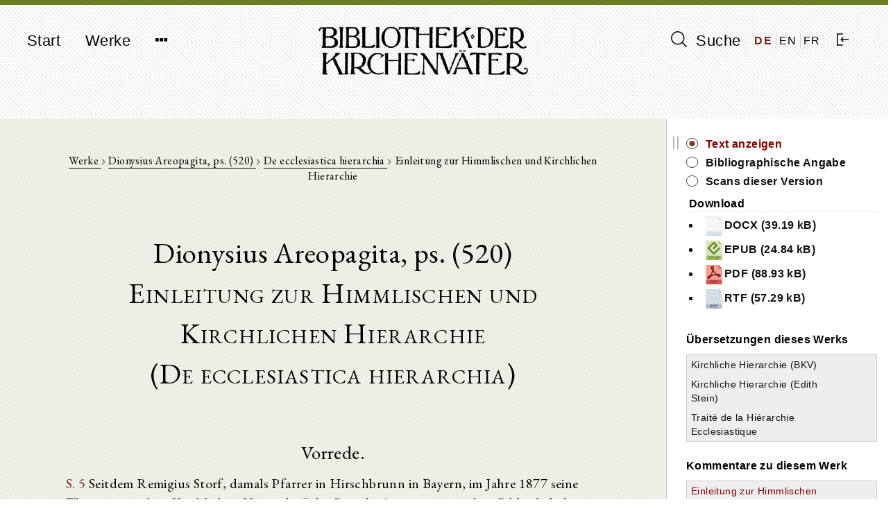

--- FILE ---
content_type: text/html; charset=UTF-8
request_url: https://bkv.unifr.ch/de/works/cpg-6601/versions/einleitung-zur-himmlischen-und-kirchlichen-hierarchie/divisions/2
body_size: 9313
content:
<!doctype html>
<html lang="de">
    <head>
        <meta charset="utf-8">
<meta http-equiv="X-UA-Compatible" content="IE=edge">
<meta name="viewport" content="width=device-width, initial-scale=1">

<!-- CSRF Token -->
<meta name="csrf-token" content="4PvfIuwvNsP6twGeFNAi535Aalrw84acCzPm7haG">

<title>Bibliothek der Kirchenväter</title>

<!-- Styles -->
<link href="/css/frontend.css?id=7351133de361f87da3df" rel="stylesheet">

<!-- Fathom Analytics -->
<script src="https://cdn.usefathom.com/script.js" data-site="JPUEYKSP" defer></script>        <script>
    window.translations = 
        {"auth":{"failed":"These credentials do not match our records.","throttle":"Too many login attempts. Please try again in :seconds seconds."},"messages":{"label.user.name":"Name","label.user.email":"E-mail Address","label.user.password":"Password","label.user.password_confirmation":"Confirm Password","label.author.slug":"Slug","label.author.short_name_de":"Short name (de)","label.author.short_name_en":"Short name (en)","label.author.short_name_fr":"Short name (fr)","label.author.long_name_de":"Long name (de)","label.author.long_name_en":"Long name (en)","label.author.long_name_fr":"Long name (fr)","label.author.biographical_data":"Biographical data","label.author.description":"Description","label.author.manage_works_link":"Works","label.work.slug":"Slug","label.work.identifier":"Identifier","label.work.title_de":"Title (de)","label.work.title_en":"Title (en)","label.work.title_fr":"Title (fr)","label.work.date_de":"Date (de)","label.work.date_en":"Date (en)","label.work.date_fr":"Date (fr)","label.work.not_before":"Not Before","label.work.not_after":"Not After","label.work.manage_versions_link":"Versions","label.version.slug":"Slug","label.version.identifier":"Identifier","label.version.author":"Author","label.version.work":"Belongs to Work(s)","label.version.title":"Title","label.version.version_type":"Type of Version","label.version.version_type_translated":"Type of Version","label.version.date":"Date","label.version.bibliographic_reference":"Bibliographic Reference","label.version.short_reference":"Short Reference","label.version.collaborators":"Collaborators","label.version.language":"Language","label.version.language_id":"Language","label.version.language_name":"Language","label.version.manage_divisions_link":"Divisions","label.related_file.related_files":"Upload Related Files","label.related_file.filename":"File name","label.related_file.size":"Size","label.related_file.type":"File type","label.related_file.uploaded_at":"Uploaded at","label.scan.scans":"Upload Scans","label.scan.filename":"File name","label.scan.thumbnail_uri":"Thumbnail","label.scan.size":"Size","label.scan.type":"File type","label.scan.uploaded_at":"Uploaded at","label.division.markdown_file":"","label.language.name":"Name","label.language.iso_code":"ISO code","label.tag.name_de":"Tag Name (de)","label.tag.name_en":"Tag Name (en)","label.tag.name_fr":"Tag Name (fr)","found_in.short_name":"Short name of author","found_in.long_name":"Long name of author","found_in.biographical_data":"Biographical data of author","found_in.description":"Description of author","found_in.works.identifier":"Identifier of work","found_in.works.title":"Title of work","found_in.works.date":"Date of work","found_in.tags.name":"Tag for author","found_in.works.tags.name":"Tag for work","found_in.works.versions.title":"Title of version","found_in.works.versions.version_type":"Type of version","found_in.works.versions.date":"Date of version","found_in.works.versions.bibliographical_reference":"Bibliographical reference of version","found_in.works.versions.short_reference":"Short reference of version","found_in.works.versions.collaborators":"Collaborators of version","found_in.works.versions.divisions.division_content":"Text of version","search.search_label":"Suche","search.reset_form":"L\u00f6schen","search.enter_search_term":"Suchbegriff eingeben","search.filter_search_results_label":"Resultate filtern","search.filter_search_tooltip":"Es werden nur Werke angezeigt, welche alle ausgew\u00e4hlten Schlagw\u00f6rter enthalten.","search.reset_filters":"Filter zur\u00fccksetzen","search.sort_by":"Sortieren nach","search.no_results":"Keine Resultate gefunden.","search.chapters":"Abschnitt|Abschnitte","search.results_found":"Resultat|Resultate","search.show_more":"Mehr anzeigen","search.show_less":"Weniger anzeigen","search.help_modal.title":"Anleitung zur Suche","search.help_modal.body":"\n        <p class=\"mt-4\">\n            Suchbegriffe k\u00f6nnen mit den Schl\u00fcsselw\u00f6rtern <strong>AND<\/strong>, <strong>OR<\/strong> und <strong>NOT<\/strong> kombiniert werden. Beispiele:\n        <\/p>\n        <ul>\n            <li>\n                Suche nach: <strong>Augustinus OR Confessiones<\/strong>: findet alle Texte, in denen entweder <em>Augustinus<\/em> oder <em>Confessiones<\/em> vorkommt\n            <\/li>\n            <li>\n                Suche nach: <strong>Augustinus AND Confessiones<\/strong>: findet alle Texte, in denen sowohl <em>Augustinus<\/em> und <em>Confessiones<\/em> vorkommt\n            <\/li>\n            <li>\n                Suche nach: <strong>Augustinus NOT Confessiones<\/strong>: findet alle Texte, in denen zwar <em>Augustinus<\/em>, aber nicht <em>Confessiones<\/em> vorkommt\n            <\/li>\n        <\/ul>\n\n        <p class=\"mt-4\">\n            Suchtext in Anf\u00fchrungszeichen findet Text in der eingegebenen Reihenfolge der Suchw\u00f6rter. Beispiel:\n        <\/p>\n        <ul>\n            <li>\n                Suche nach: <strong>Summe der Theologie<\/strong>: findet alle Texte, in denen <em>Summe<\/em> oder <em>Theologie<\/em> vorkommt\n            <\/li>\n            <li>\n                Suche nach: <strong>\"Summe der Theologie\"<\/strong>: findet nur Texte, in denen <em>Summe der Theologie<\/em> exakt so vorkommt\n            <\/li>\n        <\/ul>\n    ","search.help_modal.secondary_button":"Schliessen","search.search_in.all_metadata":"Alle Metadaten","search.search_in.author_names":"Autorennamen","search.search_in.work_titles":"Werktitel","search.search_in.text_content":"Textinhalte","search.sort_by.text_title":"Texttitel","search.sort_by.author_name":"Autorenname","search.sort_by.work_title":"Werktitel","search.sort_by.date_of_work":"Datum des Werk","search.no_author":"Kein Autor","filter.all":"Alle","filter.author_name_de":"Autor","filter.author_tags_de":"Schlagw\u00f6rter Autoren","filter.work_title_de":"Werktitel","filter.work_date_de":"Datum des Werks","filter.work_languages":"Sprache des Werks","filter.work_tags_de":"Schlagw\u00f6rter Werke","filter.version_type":"Art des Textes","filter.version_date":"Datum des Textes","filter.version_language":"Sprache des Textes","filter.reset_all_filters":"Alle Filter zur\u00fccksetzen","commentary":"Kommentar","edition":"Edition","translation":"\u00dcbersetzung","deu":"Deutsch","eng":"Englisch","fra":"Franz\u00f6sisch","grc":"Griechisch","ita":"Italienisch","cop":"Koptisch","lat":"Lateinisch","facet_value.Alle":"Alle","facet_value.commentary":"Kommentar","facet_value.edition":"Edition","facet_value.translation":"\u00dcbersetzung","facet_value.deu":"Deutsch","facet_value.eng":"Englisch","facet_value.fra":"Franz\u00f6sisch","facet_value.grc":"Griechisch","facet_value.ita":"Italienisch","facet_value.cop":"Koptisch","facet_value.lat":"Lateinisch","works.works":"Werke","works.no_works_for_author":"Keine Werke f\u00fcr diesen Autor.","works.edit_work":"Werk bearbeiten","works.identifier":"Schl\u00fcssel","works.date":"Datum","works.versions":"Texte","version.bibliographic_reference":"Bibliographische Angabe","version.collaborators":"Mitarbeiter","version.text":"Text","version.contents":"Inhaltsangabe","version.show_text":"Text anzeigen","version.show_scans":"Scans des Textes","version.edit_version":"Version bearbeiten","version.other_works":"Andere Werke","version.editions":"Editionen dieses Werks","version.translations":"\u00dcbersetzungen dieses Werks","version.commentaries":"Kommentare zu diesem Werk","scans.all_scans":"Alle Scans","scans.index":"Index","scans.first_scan":"Erster Scan","scans.last_scan":"Letzter Scan","scans.next_scan":"Zur\u00fcck","scans.previous_scan":"Weiter","scans.no_scans_for_version":"Es gibt keine Scans zu diesem Text.","collapse_all":"Alle zuklappen","expand_all":"Alle aufklappen","divisions.previous_division":"Vorheriger Abschnitt","divisions.next_division":"N\u00e4chster Abschnitt","divisions.print":"Drucken","divisions.report_error":"Fehler melden","divisions.edit_division":"Abschnitt bearbeiten","divisions.about_division":"\u00dcber diese Version","divisions.bibliographic_reference_and_contents":"Bibliographische Angabe und Inhaltsverzeichnis","divisions.version_scans":"Scans dieser Version","divisions.other_versions":"Andere Versionen dieses Werks","divisions.compare":"vergleichen","divisions.hide":"ausblenden","divisions.left_version":"Text links","divisions.right_version":"Text rechts","navigation.start":"Start","navigation.works":"Werke","navigation.search":"Suche","navigation.logout":"Ausloggen","navigation.about.introduction":"Einf\u00fchrung","navigation.about.guide":"Anleitung","navigation.about.collaborate":"Mitarbeit","navigation.about.credits":"Sponsoren \/ Mitarbeiter","navigation.about.copyrights":"Copyrights","navigation.about.contact":"Kontakt","navigation.about.imprint":"Impressum","navigation.about.privacy":"Datenschutzerkl\u00e4rung","footer.faculty_and_institute":"Theologische Fakult\u00e4t, Patristik und Geschichte der alten Kirche"},"pagination":{"previous":"&laquo; Zur\u00fcck","next":"Weiter &raquo;"},"passwords":{"password":"Passwords must be at least six characters and match the confirmation.","reset":"Your password has been reset!","sent":"We have e-mailed your password reset link!","token":"This password reset token is invalid.","user":"We can't find a user with that e-mail address."},"validation":{"accepted":"The :attribute must be accepted.","active_url":"The :attribute is not a valid URL.","after":"The :attribute must be a date after :date.","after_or_equal":"The :attribute must be a date after or equal to :date.","alpha":"The :attribute may only contain letters.","alpha_dash":"The :attribute may only contain letters, numbers, and dashes.","alpha_num":"The :attribute may only contain letters and numbers.","array":"The :attribute must be an array.","before":"The :attribute must be a date before :date.","before_or_equal":"The :attribute must be a date before or equal to :date.","between":{"numeric":"The :attribute must be between :min and :max.","file":"The :attribute must be between :min and :max kilobytes.","string":"The :attribute must be between :min and :max characters.","array":"The :attribute must have between :min and :max items."},"boolean":"The :attribute field must be true or false.","confirmed":"The :attribute confirmation does not match.","date":"The :attribute is not a valid date.","date_format":"The :attribute does not match the format :format.","different":"The :attribute and :other must be different.","digits":"The :attribute must be :digits digits.","digits_between":"The :attribute must be between :min and :max digits.","dimensions":"The :attribute has invalid image dimensions.","distinct":"The :attribute field has a duplicate value.","email":"The :attribute must be a valid email address.","exists":"The selected :attribute is invalid.","file":"The :attribute must be a file.","filled":"The :attribute field must have a value.","image":"The :attribute must be an image.","in":"The selected :attribute is invalid.","in_array":"The :attribute field does not exist in :other.","integer":"The :attribute must be an integer.","ip":"The :attribute must be a valid IP address.","ipv4":"The :attribute must be a valid IPv4 address.","ipv6":"The :attribute must be a valid IPv6 address.","json":"The :attribute must be a valid JSON string.","max":{"numeric":"The :attribute may not be greater than :max.","file":"The :attribute may not be greater than :max kilobytes.","string":"The :attribute may not be greater than :max characters.","array":"The :attribute may not have more than :max items."},"mimes":"The :attribute must be a file of type: :values.","mimetypes":"The :attribute must be a file of type: :values.","min":{"numeric":"The :attribute must be at least :min.","file":"The :attribute must be at least :min kilobytes.","string":"The :attribute must be at least :min characters.","array":"The :attribute must have at least :min items."},"not_in":"The selected :attribute is invalid.","numeric":"The :attribute must be a number.","present":"The :attribute field must be present.","regex":"The :attribute format is invalid.","required":"The :attribute field is required.","required_if":"The :attribute field is required when :other is :value.","required_unless":"The :attribute field is required unless :other is in :values.","required_with":"The :attribute field is required when :values is present.","required_with_all":"The :attribute field is required when :values is present.","required_without":"The :attribute field is required when :values is not present.","required_without_all":"The :attribute field is required when none of :values are present.","same":"The :attribute and :other must match.","size":{"numeric":"The :attribute must be :size.","file":"The :attribute must be :size kilobytes.","string":"The :attribute must be :size characters.","array":"The :attribute must contain :size items."},"string":"The :attribute must be a string.","timezone":"The :attribute must be a valid zone.","unique":"The :attribute has already been taken.","uploaded":"The :attribute failed to upload.","url":"The :attribute format is invalid.","strong_password":"The password must contain at least one uppercase character, one lowercase character, one number and one special character.","markdown_structure":"The uploaded markdown file does not conform to the same structure as previously uploaded versions. Please make any necessary structural changes to the markdown file before re-uploading.","attributes":[]}};
</script>
    </head>

    <body class="">
        <div id="app" class="d-flex flex-column full-height">
            <header>
                <nav class="navbar navbar-expand-md navbar-light bg-light">
  <div class="container d-flex justify-content align-items-start">
    <button class="navbar-toggler" type="button" data-toggle="collapse" data-target="#navbarNavDropdown" aria-controls="navbarNavDropdown" aria-expanded="false" aria-label="Toggle navigation">
      <span class="navbar-toggler-icon"></span>
    </button>

    <div class="collapse navbar-collapse" id="navbarNavDropdown">
      <ul class="navbar-nav">
        <li class="nav-item">
          <a class="nav-link" href="https://bkv.unifr.ch">Start</a>
        </li>
        <li class="nav-item">
          <a class="nav-link" href="https://bkv.unifr.ch/works">
            Werke
          </a>
        </li>
        <li class="nav-item dropdown no">
          <a class="nav-link" href="#" id="navbarDropdownMenuLink" data-toggle="dropdown" aria-haspopup="true" aria-expanded="false">
            <i class="fa fa-ellipsis-h"></i>
          </a>
          <div class="dropdown-menu drop" aria-labelledby="navbarDropdownMenuLink">
            <a class="dropdown-item" href="https://bkv.unifr.ch/about/introduction">
              Einführung
            </a>
            <a class="dropdown-item" href="https://bkv.unifr.ch/about/guide">
              Anleitung
            </a>
            <a class="dropdown-item" href="https://bkv.unifr.ch/about/collaborate">
              Mitarbeit
            </a>
            <a class="dropdown-item" href="https://bkv.unifr.ch/about/credits">
              Sponsoren / Mitarbeiter
            </a>
            <a class="dropdown-item" href="https://bkv.unifr.ch/about/copyrights">
              Copyrights
            </a>
            <a class="dropdown-item" href="https://bkv.unifr.ch/about/contact">
              Kontakt
            </a>
            <a class="dropdown-item" href="https://bkv.unifr.ch/about/imprint">
              Impressum
            </a>
          </div>
        </li>
      </ul>
    </div>

    <div class="navbar-app-name d-none d-lg-inline">
      <a href="https://bkv.unifr.ch">
        <img src="/img/logo.png" alt="Bibliothek der Kirchenväter">
      </a>
    </div>

    <div class="d-flex align-items-center" id="navigation-right">
      <div class="nav-item">
        <a class="nav-link" href="https://bkv.unifr.ch/search">
          <i class="ico-search" aria-hidden="true"></i> Suche
        </a>
      </div>
      
      <div class="d-flex justify-content-around align-items-center" id="language-switcher">
                  <a href="/de/works/cpg-6601/versions/einleitung-zur-himmlischen-und-kirchlichen-hierarchie/divisions/2" class="active">
            DE
          </a>
                  <a href="/en/works/cpg-6601/versions/einleitung-zur-himmlischen-und-kirchlichen-hierarchie/divisions/2" class="">
            EN
          </a>
                  <a href="/fr/works/cpg-6601/versions/einleitung-zur-himmlischen-und-kirchlichen-hierarchie/divisions/2" class="">
            FR
          </a>
              </div>

              <div class="nav-item">
          <a class="nav-link" href="https://bkv.unifr.ch/auth/login">
            <i class="ico-login" aria-hidden="true"></i>
          </a>
        </div>
          </div>
  </div>
</nav>
            </header>

            <main class="container mt-4 mb-5">
                

<content-with-sidebar>
	<div slot="content-left">
		<div class="col-md-10 offset-md-1 division-view-container print-full-width">
			<div class="d-flex flex-column align-items-center detail-view-header">
				<div class="detail-view-breadcrumb-header">
					<a href="https://bkv.unifr.ch/works">
						Werke
					</a>
					
					<i class="fa fa-chevron-right"></i>
					
											<a href="https://bkv.unifr.ch/works?authorName=Dionysius+Areopagita">
							Dionysius Areopagita, ps. (520)
						</a>
						
						<i class="fa fa-chevron-right"></i>
										
					<a href="https://bkv.unifr.ch/works/cpg-6601">
						De ecclesiastica hierarchia
					</a>

											<i class="fa fa-chevron-right"></i>
					
						Einleitung zur Himmlischen und Kirchlichen Hierarchie
									</div>

																						<div class="author-info-header">
								Dionysius Areopagita, ps. (520)
							</div>
													
					<div class="version-info-header">
						Einleitung zur Himmlischen und Kirchlichen Hierarchie
					</div>
		
											<div class="work-info-header">
							(De ecclesiastica hierarchia)
						</div>
											
																</div>
		
			<div class="">
				<h2>Vorrede.</h2>
<p><a href="https://bkv.unifr.ch/works/15/versions/376/scans/a0005.jpg">S. 5</a> Seitdem Remigius Storf, damals Pfarrer in Hirschbrunn in Bayern, im Jahre 1877 seine Übersetzung der „Kirchlichen Hierarchie“ des Pseudo-Areopagiten in der „Bibliothek der Kirchenväter“ veröffentlichte, ist kein weiterer Versuch mehr gemacht worden, Schriften des unbekannten und doch soviel berufenen Autors ins Deutsche zu übertragen. Jetzt, da es sich um eine Neuausgabe der „Bibliothek der Kirchenväter“ handelt, wollte die Oberleitung des großen und zeitgemäßen Unternehmens wenigstens die beiden Werke des Pseudo-Areopagiten, welche zueinander in Parallele stehen, die „Himmlische“ und die „Kirchliche Hierarchie“, neu verdeutscht dem ganzen Übersetzungswerk einverleibt wissen. Daß dieser Wunsch vollauf berechtigt ist, wird niemand bestreiten, der sich mit dem Inhalt der beiden Werke nur einigermaßen vertraut gemacht hat. Wenn ihr späteres Entstehen und ihr pseudepigraphischer Charakter auch außer Zweifel steht, so enthalten sie doch eine so reiche Fülle von theologischen und philosophischen Anschauungen, liturgischen Belehrungen und kirchengeschichtlichen Momenten, daß sie immer ein hohes Interesse beanspruchen werden. Dazu kommt die außerordentlich wichtige Rolle, welche die Areopagitika in der Scholastik und Mystik des Mittelalters gespielt haben. Um die großen Theologen dieses Zeitalters zu verstehen, muß man in sehr vielen Fällen auf den „Doctor hierarchicus“ zurückgehen und ihn im Zusammenhang lesen. Gar manchen hat aber die dunkle und schwierige Sprache des Urtextes von einem tiefern Eindringen in die Ge- <a href="https://bkv.unifr.ch/works/15/versions/376/scans/a0006.jpg">S. 6</a> dankenwelt des Areopagiten abgeschreckt und man begnügte sich mit den Einzelzitaten, bzw. deren oft ungenauer Übersetzung.</p>
<p>Nach dem gegenwärtigen Stand der Dionysiusforschung müssen vor allem die Zusammenhänge erfaßt werden, welche die geistige Welt des Areopagiten mit dem Erbgut der kirchlichen Tradition und der neuplatonischen Philosophie verbinden. Eine Unmasse von Termini, Bildern, Allegorien, Ideen, Leitmotiven, welche man früher als Ureigentum des Paulusschülers vom Areopag, ja zum Teil als Inhalt von unmittelbaren Mitteilungen des Apostels betrachtete, erscheinen nunmehr als Entlehnungen aus den ebenbezeichneten beiderseitigen Quellen. Wenn man die üblichen Verweisungen in den alten Theologen liest: ut dicit Dionysius, ut dicit Hieronymus u. s. w., so mochte man auf den Gedanken kommen, daß die Väterliteratur manche mittelalterlichen Gelehrten gleichsam wie ein Waldgürtel von unabsehbarer Tiefe umgab, der ihren Horizont begrenzte und in dem alle Quellen und Bäche entsprangen, die ihnen so reichlich aus der Vorzeit zuflossen. Es war ihnen nicht beschieden, den Wald auszuwandern und jenseits desselben neue Landschatten sich dehnen zu sehen, aus denen hinwieder zahlreiche Wege und Straßen in den Wald hineinführten. Um einigermaßen beim Pseudo-Areopagiten insbesondere auf die Notwendigkeit eines solchen Weitblickes hinzuweisen, sind in den Anmerkungen mehrfach die literarischen Hindeutungen auf seine Quellen angefügt worden. Weil ich mich aber dabei auf das knappste Maß zu beschränken hatte, so mögen außer den in der Einleitung Nr. 6 erwähnten Schriften hier noch als sehr instruktive neuere Behelfe für die Dionysiuslektüre empfohlen sein:</p>
<p><a href="https://bkv.unifr.ch/works/15/versions/376/scans/a0007.jpg">S. 7</a> </p>
<p>1) Die Gotteslehre des heiligen Gregor von Nyssa von Franz Diekamp, Münster 1896.</p>
<p>2) Der Einfluß Philos auf die älteste, christliche Exegese von Paul Heinisch, Münster 1908.</p>
<p>3) Einführung in die christliche Mystik von Josef Zahn, Paderborn 1908.</p>
<p>Werke vom akatholischen Standpunkt, wie „Das antike Mysterienwesen in seinem Einfluß auf das Christentum“ von G. Anrich, Göttingen 1894 und ähnliche sind gewiß lehrreich, aber mit Vorsicht zu benützen. Der neuplatonische Schriftsteller Proklus, dem Dionysius am meisten nahe steht, ist in den nachfolgenden Anmerkungen der Übersetzung durch die Schriften vertreten:</p>
<p>1) Procli opera, ed. Cousin Paris, 1864 (de providentia, de fato, de decem dubitationibus, de malorum subsistentia, in primum Alcibiadem, in Parmenidem).</p>
<p>2) Procli institutio theologica, ed. Dübner, Paris 1855.</p>
<p>3) Procli theologia Platonica, ed. Portus, Hamburg 1618.</p>
<p>4) Procli commentar. in Timaeum, ed. Schneider, Breslau 1847.</p>
<p>Zu den Zitaten aus den Vätern ist außer denen des Apostolischen Zeitalters die nähere Angabe nach Migne beigegeben worden, welche das Nachschlagen zu erleichtern vermag.</p>
<p>Feldkirch (Vorarlberg).</p>
<p>Jos. Stiglmayr S. J.</p>
			</div>
		
			<div class="ornament">
				<img src="/img/pattern.png" alt="pattern" />
			</div>
		
			<div class="division-footer d-flex justify-content-between no-print">
				<navigation-button
					direction="backward"
					url="https://bkv.unifr.ch/works/cpg-6601/versions/einleitung-zur-himmlischen-und-kirchlichen-hierarchie/divisions"
					classes="prev btn btn-sm btn-white disabled"
					:navigate-by-keyboard="true"
					:disabled="true">
					<template><i class="fa fa-chevron-left"></i></template>
				</navigation-button>
				
				<div class="d-flex justify-content-between">
					<print-button class="mr-2">
						<i class="fa fa-print"></i><span class="d-none d-lg-inline-block">&nbsp;&nbsp;Drucken</span>
					</print-button>

					
					<a href="mailto:gregor.emmenegger@unifr.ch?subject=Bibliothek%20der%20Kirchenväter:%20Fehler%20melden&body=Seite:%20https://bkv.unifr.ch/de/works/cpg-6601/versions/einleitung-zur-himmlischen-und-kirchlichen-hierarchie/divisions/2%0A%0A%20%5BBeschreibung%20des%20Fehlers%5D" class="btn btn-sm btn-white">
						<i class="fa fa-envelope-o"></i><span class="d-none d-lg-inline-block">&nbsp;&nbsp;Fehler melden</span>
					</a>
				</div>
				
				<navigation-button
					direction="forward"
					url="https://bkv.unifr.ch/works/cpg-6601/versions/einleitung-zur-himmlischen-und-kirchlichen-hierarchie/divisions/3"
					classes="next btn btn-sm btn-white"
					:navigate-by-keyboard="true"
					:disabled="false">
					<template><i class="fa fa-chevron-right"></i></template>
				</navigation-button>

			</div>
				
		</div>
	</div>

	<div slot="sidebar-right">
		<div class="no-print sidebar-container">
			
			<div class="division-view-sidebar">
		
					<div class="division-view-sidebar-info-panel">
						<ul>
							<li>
								<span>
									<a class="active" href="https://bkv.unifr.ch/works/cpg-6601/versions/einleitung-zur-himmlischen-und-kirchlichen-hierarchie/divisions/1">
									Text anzeigen
									</a>
								</span>
							</li>
							<li>
								<span>
									<a class="" href="https://bkv.unifr.ch/works/cpg-6601/versions/einleitung-zur-himmlischen-und-kirchlichen-hierarchie">
									Bibliographische Angabe
									</a>
								</span>
							</li>
							<li>
								<span>
									<a class="" href="https://bkv.unifr.ch/works/cpg-6601/versions/einleitung-zur-himmlischen-und-kirchlichen-hierarchie/scans">
									Scans dieser Version
									</a>
								</span>
							</li>
						</ul>
													<div class="division-view-sidebar-files-header">Download</div>
							<ul class="download-files-list">
																	<li>
										<a href="/files/einleitung-zur-himmlischen-und-kirchlichen-hierarchie/related_files/Einleitung zur Himmlischen und Kirchlichen Hierarchie_deutsch_376.docx">
										<img src="/img/file_icons/default.png" width="30" alt="docx" />DOCX (39.19 kB)
										</a>
									</li>
																	<li>
										<a href="/files/einleitung-zur-himmlischen-und-kirchlichen-hierarchie/related_files/Einleitung zur Himmlischen und Kirchlichen Hierarchie_deutsch_376.epub">
										<img src="/img/file_icons/epub.png" height="30" alt="epub" />EPUB (24.84 kB)
										</a>
									</li>
																	<li>
										<a href="/files/einleitung-zur-himmlischen-und-kirchlichen-hierarchie/related_files/Einleitung zur Himmlischen und Kirchlichen Hierarchie_deutsch_376.pdf">
										<img src="/img/file_icons/pdf.png" height="30" alt="pdf" />PDF (88.93 kB)
										</a>
									</li>
																	<li>
										<a href="/files/einleitung-zur-himmlischen-und-kirchlichen-hierarchie/related_files/Einleitung zur Himmlischen und Kirchlichen Hierarchie_deutsch_376.rtf">
										<img src="/img/file_icons/rtf.png" height="30" alt="rtf" />RTF (57.29 kB)
										</a>
									</li>
															</ul>
													
					</div>

																															 
								<div class="division-view-sidebar-section-header">
									Übersetzungen dieses Werks
								</div>
							
								<table class="mb-4">
																													<tr>
											<td class="other-version-title-table-cell">
												<a href="https://bkv.unifr.ch/works/cpg-6601/versions/kirchliche-hierarchie-bkv/divisions" class="">
													Kirchliche Hierarchie (BKV)
												</a>
											</td>
											<td class="other-version-compare-button-table-cell">
																							</td>
										</tr>
																													<tr>
											<td class="other-version-title-table-cell">
												<a href="https://bkv.unifr.ch/works/cpg-6601/versions/kirchliche-hierarchie-edith-stein/divisions" class="">
													Kirchliche Hierarchie (Edith Stein)
												</a>
											</td>
											<td class="other-version-compare-button-table-cell">
																							</td>
										</tr>
																													<tr>
											<td class="other-version-title-table-cell">
												<a href="https://bkv.unifr.ch/works/cpg-6601/versions/traite-de-la-hierarchie-ecclesiastique/divisions" class="">
													Traité de la Hiérarchie Ecclesiastique
												</a>
											</td>
											<td class="other-version-compare-button-table-cell">
																							</td>
										</tr>
																	</table>
																				 
								<div class="division-view-sidebar-section-header">
									Kommentare zu diesem Werk
								</div>
							
								<table class="mb-4">
																													<tr>
											<td class="other-version-title-table-cell">
												<a href="https://bkv.unifr.ch/works/cpg-6601/versions/einleitung-zur-himmlischen-und-kirchlichen-hierarchie/divisions" class="active">
													Einleitung zur Himmlischen und Kirchlichen Hierarchie
												</a>
											</td>
											<td class="other-version-compare-button-table-cell">
																							</td>
										</tr>
																	</table>
																				
				<br />
		
										<div class="division-view-sidebar-section-header">
						Inhaltsangabe
					</div>

					<scroll-view class="pl-2 pr-2 pt-1">
						<div v-if="!$data" class="fa fa-circle-o-notch fa-spin fa-3x fa-fw navigation-tree-loading-indicator"></div>

						<collapsible-tree
							:data="[{&quot;id&quot;:123139,&quot;parent&quot;:&quot;#&quot;,&quot;depth&quot;:0,&quot;division_id&quot;:1,&quot;title&quot;:&quot;Einleitung zur Himmlischen und Kirchlichen Hierarchie&quot;,&quot;has_valid_content&quot;:0,&quot;text&quot;:&quot;&lt;span class=&#039;node-content&#039; data-node-id=&#039;1&#039;&gt;Einleitung zur Himmlischen und Kirchlichen Hierarchie&lt;\/span&gt;&quot;,&quot;a_attr&quot;:{&quot;href&quot;:&quot;\/works\/cpg-6601\/versions\/einleitung-zur-himmlischen-und-kirchlichen-hierarchie\/divisions\/1&quot;,&quot;title&quot;:&quot;Einleitung zur Himmlischen und Kirchlichen Hierarchie&quot;}},{&quot;id&quot;:123140,&quot;parent&quot;:123139,&quot;depth&quot;:1,&quot;division_id&quot;:2,&quot;title&quot;:&quot;Vorrede.&quot;,&quot;has_valid_content&quot;:1,&quot;text&quot;:&quot;&lt;span class=&#039;node-content&#039; data-node-id=&#039;2&#039;&gt;Vorrede.&lt;\/span&gt;&quot;,&quot;a_attr&quot;:{&quot;href&quot;:&quot;\/works\/cpg-6601\/versions\/einleitung-zur-himmlischen-und-kirchlichen-hierarchie\/divisions\/2&quot;,&quot;title&quot;:&quot;Vorrede.&quot;}},{&quot;id&quot;:123141,&quot;parent&quot;:123139,&quot;depth&quot;:1,&quot;division_id&quot;:3,&quot;title&quot;:&quot;Einleitung.&quot;,&quot;has_valid_content&quot;:1,&quot;text&quot;:&quot;&lt;span class=&#039;node-content&#039; data-node-id=&#039;3&#039;&gt;Einleitung.&lt;\/span&gt;&quot;,&quot;a_attr&quot;:{&quot;href&quot;:&quot;\/works\/cpg-6601\/versions\/einleitung-zur-himmlischen-und-kirchlichen-hierarchie\/divisions\/3&quot;,&quot;title&quot;:&quot;Einleitung.&quot;}},{&quot;id&quot;:123142,&quot;parent&quot;:123139,&quot;depth&quot;:1,&quot;division_id&quot;:4,&quot;title&quot;:&quot;1. Der Bestand der Schriften.&quot;,&quot;has_valid_content&quot;:1,&quot;text&quot;:&quot;&lt;span class=&#039;node-content&#039; data-node-id=&#039;4&#039;&gt;1. Der Bestand der Schriften.&lt;\/span&gt;&quot;,&quot;a_attr&quot;:{&quot;href&quot;:&quot;\/works\/cpg-6601\/versions\/einleitung-zur-himmlischen-und-kirchlichen-hierarchie\/divisions\/4&quot;,&quot;title&quot;:&quot;1. Der Bestand der Schriften.&quot;}},{&quot;id&quot;:123143,&quot;parent&quot;:123139,&quot;depth&quot;:1,&quot;division_id&quot;:5,&quot;title&quot;:&quot;2. Geschichte und \u00dcberlieferung der Schriften.&quot;,&quot;has_valid_content&quot;:1,&quot;text&quot;:&quot;&lt;span class=&#039;node-content&#039; data-node-id=&#039;5&#039;&gt;2. Geschichte und \u00dcberlieferung der Schriften.&lt;\/span&gt;&quot;,&quot;a_attr&quot;:{&quot;href&quot;:&quot;\/works\/cpg-6601\/versions\/einleitung-zur-himmlischen-und-kirchlichen-hierarchie\/divisions\/5&quot;,&quot;title&quot;:&quot;2. Geschichte und \u00dcberlieferung der Schriften.&quot;}},{&quot;id&quot;:123144,&quot;parent&quot;:123139,&quot;depth&quot;:1,&quot;division_id&quot;:6,&quot;title&quot;:&quot;3. \u00dcber die Quellen der dionysischen Schriften.&quot;,&quot;has_valid_content&quot;:1,&quot;text&quot;:&quot;&lt;span class=&#039;node-content&#039; data-node-id=&#039;6&#039;&gt;3. \u00dcber die Quellen der dionysischen Schriften.&lt;\/span&gt;&quot;,&quot;a_attr&quot;:{&quot;href&quot;:&quot;\/works\/cpg-6601\/versions\/einleitung-zur-himmlischen-und-kirchlichen-hierarchie\/divisions\/6&quot;,&quot;title&quot;:&quot;3. \u00dcber die Quellen der dionysischen Schriften.&quot;}},{&quot;id&quot;:123145,&quot;parent&quot;:123139,&quot;depth&quot;:1,&quot;division_id&quot;:7,&quot;title&quot;:&quot;4. Die stilistische Seite der Schriften.&quot;,&quot;has_valid_content&quot;:1,&quot;text&quot;:&quot;&lt;span class=&#039;node-content&#039; data-node-id=&#039;7&#039;&gt;4. Die stilistische Seite der Schriften.&lt;\/span&gt;&quot;,&quot;a_attr&quot;:{&quot;href&quot;:&quot;\/works\/cpg-6601\/versions\/einleitung-zur-himmlischen-und-kirchlichen-hierarchie\/divisions\/7&quot;,&quot;title&quot;:&quot;4. Die stilistische Seite der Schriften.&quot;}},{&quot;id&quot;:123146,&quot;parent&quot;:123139,&quot;depth&quot;:1,&quot;division_id&quot;:8,&quot;title&quot;:&quot;5. Der Verfasser.&quot;,&quot;has_valid_content&quot;:1,&quot;text&quot;:&quot;&lt;span class=&#039;node-content&#039; data-node-id=&#039;8&#039;&gt;5. Der Verfasser.&lt;\/span&gt;&quot;,&quot;a_attr&quot;:{&quot;href&quot;:&quot;\/works\/cpg-6601\/versions\/einleitung-zur-himmlischen-und-kirchlichen-hierarchie\/divisions\/8&quot;,&quot;title&quot;:&quot;5. Der Verfasser.&quot;}},{&quot;id&quot;:123147,&quot;parent&quot;:123139,&quot;depth&quot;:1,&quot;division_id&quot;:9,&quot;title&quot;:&quot;6. Zur Literatur.&quot;,&quot;has_valid_content&quot;:1,&quot;text&quot;:&quot;&lt;span class=&#039;node-content&#039; data-node-id=&#039;9&#039;&gt;6. Zur Literatur.&lt;\/span&gt;&quot;,&quot;a_attr&quot;:{&quot;href&quot;:&quot;\/works\/cpg-6601\/versions\/einleitung-zur-himmlischen-und-kirchlichen-hierarchie\/divisions\/9&quot;,&quot;title&quot;:&quot;6. Zur Literatur.&quot;}},{&quot;id&quot;:123148,&quot;parent&quot;:123139,&quot;depth&quot;:1,&quot;division_id&quot;:10,&quot;title&quot;:&quot;7. Die vorliegende \u00dcbersetzung.&quot;,&quot;has_valid_content&quot;:1,&quot;text&quot;:&quot;&lt;span class=&#039;node-content&#039; data-node-id=&#039;10&#039;&gt;7. Die vorliegende \u00dcbersetzung.&lt;\/span&gt;&quot;,&quot;a_attr&quot;:{&quot;href&quot;:&quot;\/works\/cpg-6601\/versions\/einleitung-zur-himmlischen-und-kirchlichen-hierarchie\/divisions\/10&quot;,&quot;title&quot;:&quot;7. Die vorliegende \u00dcbersetzung.&quot;}}]"
							:active-node-id="123140"
							:expand-all-nodes="false">
						</collapsible-tree>
					</scroll-view>
							</div>
		</div>	</div>
</content-with-sidebar>

            </main>

            <footer class="mt-auto">
                <div id="copyright" class="container">
	<div class="row">
		<div class="col-md-4 mb-1">
			<a href="https://www3.unifr.ch/theo/de/" class="no" rel="external"><img src="/img/logo-unifr.png" alt="" width="250" class="mb-2"></a>
		</div>
		<div class="col-md-5 mb-1">
			<p>Theologische Fakultät, Patristik und Geschichte der alten Kirche<br>
			Miséricorde, Av. Europe 20, CH 1700 Fribourg</p>
		</div>
		<div class="col-md-3 mb-1">
  			<p>© 2026 Gregor Emmenegger<br>
  				<a class="no-print" href="https://bkv.unifr.ch/about/imprint">Impressum</a><br>
					<a class="no-print" href="https://bkv.unifr.ch/about/privacy">Datenschutzerklärung</a>
				</p>
		</div>
	</div>
</div>            </footer>
        </div>

        <script src="/js/app.js?id=818ba1498fb1de7c830f" defer></script>
    </body>
</html>

--- FILE ---
content_type: image/svg+xml
request_url: https://bkv.unifr.ch/img/ico-login.svg
body_size: 702
content:
<svg xmlns="http://www.w3.org/2000/svg" width="24" height="24" viewBox="0 0 24 24">
  <title>ico-login</title>
  <g id="Ebene_2" data-name="Ebene 2">
    <g id="Ebene_1-2" data-name="Ebene 1">
      <rect width="24" height="24" fill="none"/>
      <g>
        <g>
          <polyline points="12.54 15.43 9.14 12.04 12.54 8.64" fill="none" stroke="#000" stroke-miterlimit="10" stroke-width="1.5"/>
          <line x1="9.48" y1="12.05" x2="20.23" y2="12.05" fill="none" stroke="#000" stroke-miterlimit="10" stroke-width="1.5"/>
        </g>
        <polyline points="11.77 20 3.77 20 3.77 4 11.77 4" fill="none" stroke="#000" stroke-miterlimit="10" stroke-width="1.5"/>
      </g>
    </g>
  </g>
</svg>
